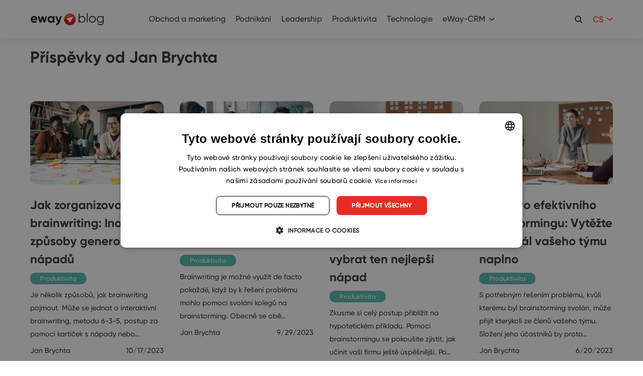

--- FILE ---
content_type: text/html; charset=UTF-8
request_url: https://www.eway-crm.com/cs/blog/author/jbrychta/
body_size: 23219
content:
<!DOCTYPE html PUBLIC "-//W3C//DTD XHTML+RDFa 1.0//EN" "http://www.w3.org/MarkUp/DTD/xhtml-rdfa-1.dtd"><html
class="no-js no-sw" lang=cs-CZ><head><meta
charset="UTF-8">
 <script>window.dataLayer=window.dataLayer||[];function gtag(){dataLayer.push(arguments);}
gtag("consent","default",{ad_storage:"denied",analytics_storage:"denied",functionality_storage:"denied",personalization_storage:"denied",security_storage:"denied",ad_personalization:"denied",ad_user_data:"denied",wait_for_update:10000});gtag("set","ads_data_redaction",true);dataLayer.push({"event":"defaultConsentsSet"});</script> <script type=text/javascript charset=UTF-8
            src=//cdn.cookie-script.com/s/29af4141b3cce99b41db011159005092.js></script> <meta
http-equiv="X-UA-Compatible" content="IE=edge"><meta
name="description" content="Jan Brychta, Author at eWay-CRM"><meta
name="author" content="eWay-CRM"><meta
name="viewport" content="width=device-width"><meta
name="format-detection" content="telephone=no"><meta
name="mobile-web-app-capable" content="yes"><meta
name="apple-mobile-web-app-title" content="Jan Brychta, Author at eWay-CRM : eWay-CRM"><meta
name="apple-mobile-web-app-capable" content="yes"><link
rel=icon href=/favicons/favicon.ico sizes=any><link
rel=apple-touch-icon sizes=180x180 href=/favicons/apple-touch-icon.png><link
rel=mask-icon href=/favicons/safari-pinned-tab.svg color=#e43025><link
rel=manifest href=/favicons/site.webmanifest><meta
name="apple-mobile-web-app-title" content="eWay-CRM"><meta
name="application-name" content="eWay-CRM"><meta
name="msapplication-TileColor" content="#e43025"><meta
name="msapplication-config" content="/favicons/browserconfig.xml"><meta
name="theme-color" content="#ffffff"><!--[if lt IE 10]><script src=//cdnjs.cloudflare.com/ajax/libs/modernizr/2.8.3/modernizr.min.js></script><script src=//cdnjs.cloudflare.com/ajax/libs/jquery/1.12.4/jquery.min.js></script><script src=//cdnjs.cloudflare.com/ajax/libs/placeholders/4.0.1/placeholders.min.js></script><script src="{{rev_asset 'js' '/dist/js/ie.js'}}" data-ie-title={{{@root.lng.ie_title}}} data-ie={{{@root.lng.ie_text}}} data-ie-btn={{{@root.lng.ie_continue}}}></script><![endif]--> <script>document.documentElement.className=document.documentElement.className.replace("no-js","js");if(navigator.userAgent.indexOf('MSIE')!==-1||navigator.appVersion.indexOf('Trident/')>0){document.documentElement.classList.add("ie11");}</script> <script type=text/javascript>var webfont={custom:{families:['iconfont'],urls:['https://www.eway-crm.com/wp-content/themes/eway/icons/style.css'],testStrings:{'iconfont':"\ue90b"}}}</script> <link
rel=stylesheet href=https://www.eway-crm.com/wp-content/cache/minify/aa13b.css media=all><link
rel=stylesheet href=https://www.eway-crm.com/wp-content/cache/minify/0f6ba.css media=all><link
rel=stylesheet href=https://www.eway-crm.com/wp-content/cache/minify/0f44d.css media=all><meta
name='robots' content='noindex, follow'><style>img:is([sizes="auto" i], [sizes^="auto," i]){contain-intrinsic-size:3000px 1500px}</style><link
rel=alternate href=https://www.eway-crm.com/blog/author/jbrychta/ hreflang=en><link
rel=alternate href=https://www.eway-crm.com/cs/blog/author/jbrychta/ hreflang=cs><title>Jan Brychta, Author at eWay-CRM</title><meta
property="og:locale" content="cs_CZ"><meta
property="og:locale:alternate" content="en_US"><meta
property="og:type" content="profile"><meta
property="og:title" content="Jan Brychta, Author at eWay-CRM"><meta
property="og:url" content="https://www.eway-crm.com/cs/blog/author/jbrychta/"><meta
property="og:site_name" content="eWay-CRM"><meta
property="og:image" content="https://secure.gravatar.com/avatar/bd601a54ab112c7d8fd2c1b78b22f950?s=500&d=mm&r=g"><meta
name="twitter:card" content="summary_large_image"><meta
name="twitter:site" content="@eWayCRM_EN"> <script type=application/ld+json class=yoast-schema-graph>{"@context":"https://schema.org","@graph":[{"@type":"ProfilePage","@id":"https://www.eway-crm.com/cs/blog/author/jbrychta/","url":"https://www.eway-crm.com/cs/blog/author/jbrychta/","name":"Jan Brychta, Author at eWay-CRM","isPartOf":{"@id":"https://www.eway-crm.com/cs/#website"},"primaryImageOfPage":{"@id":"https://www.eway-crm.com/cs/blog/author/jbrychta/#primaryimage"},"image":{"@id":"https://www.eway-crm.com/cs/blog/author/jbrychta/#primaryimage"},"thumbnailUrl":"https://www.eway-crm.com/wp-content/uploads/2019/11/How-Can-You-Organize-a-Brainwriting-Meeting.jpg","breadcrumb":{"@id":"https://www.eway-crm.com/cs/blog/author/jbrychta/#breadcrumb"},"inLanguage":"cs-CZ","potentialAction":[{"@type":"ReadAction","target":["https://www.eway-crm.com/cs/blog/author/jbrychta/"]}]},{"@type":"ImageObject","inLanguage":"cs-CZ","@id":"https://www.eway-crm.com/cs/blog/author/jbrychta/#primaryimage","url":"https://www.eway-crm.com/wp-content/uploads/2019/11/How-Can-You-Organize-a-Brainwriting-Meeting.jpg","contentUrl":"https://www.eway-crm.com/wp-content/uploads/2019/11/How-Can-You-Organize-a-Brainwriting-Meeting.jpg","width":1920,"height":1200,"caption":"How Can You Organize a Brainwriting Meeting"},{"@type":"BreadcrumbList","@id":"https://www.eway-crm.com/cs/blog/author/jbrychta/#breadcrumb","itemListElement":[{"@type":"ListItem","position":1,"name":"Home","item":"https://www.eway-crm.com/cs/"},{"@type":"ListItem","position":2,"name":"Archives for Jan Brychta"}]},{"@type":"WebSite","@id":"https://www.eway-crm.com/cs/#website","url":"https://www.eway-crm.com/cs/","name":"eWay-CRM","description":"The Best CRM for Outlook","publisher":{"@id":"https://www.eway-crm.com/cs/#organization"},"potentialAction":[{"@type":"SearchAction","target":{"@type":"EntryPoint","urlTemplate":"https://www.eway-crm.com/cs/?s={search_term_string}"},"query-input":{"@type":"PropertyValueSpecification","valueRequired":true,"valueName":"search_term_string"}}],"inLanguage":"cs-CZ"},{"@type":"Organization","@id":"https://www.eway-crm.com/cs/#organization","name":"eWay-CRM","url":"https://www.eway-crm.com/cs/","logo":{"@type":"ImageObject","inLanguage":"cs-CZ","@id":"https://www.eway-crm.com/cs/#/schema/logo/image/","url":"https://www.eway-crm.com/wp-content/uploads/2018/06/logo_300.png","contentUrl":"https://www.eway-crm.com/wp-content/uploads/2018/06/logo_300.png","width":1250,"height":1250,"caption":"eWay-CRM"},"image":{"@id":"https://www.eway-crm.com/cs/#/schema/logo/image/"},"sameAs":["https://www.facebook.com/eWayCRM","https://x.com/eWayCRM_EN","https://www.instagram.com/ewaycrm/","https://www.linkedin.com/company/eway-system-en-","https://www.youtube.com/channel/UChpgTL5pGMNukezqTz0eK4w"]},{"@type":"Person","@id":"https://www.eway-crm.com/cs/#/schema/person/63069bb0874753acbbfb62c5590732ff","name":"Jan Brychta","image":{"@type":"ImageObject","inLanguage":"cs-CZ","@id":"https://www.eway-crm.com/cs/#/schema/person/image/","url":"https://secure.gravatar.com/avatar/fcacf2b45ebb0742c5ee1ccd452481869e35e9dd7d607d64fd910c1993d59e28?s=96&d=mm&r=g","contentUrl":"https://secure.gravatar.com/avatar/fcacf2b45ebb0742c5ee1ccd452481869e35e9dd7d607d64fd910c1993d59e28?s=96&d=mm&r=g","caption":"Jan Brychta"},"mainEntityOfPage":{"@id":"https://www.eway-crm.com/cs/blog/author/jbrychta/"}}]}</script> <link
rel=dns-prefetch href=//cdnjs.cloudflare.com><link
rel=alternate type=application/rss+xml title="eWay-CRM &raquo; Feed" href=https://www.eway-crm.com/cs/feed/ > <script type=text/javascript>/*<![CDATA[*/window._wpemojiSettings={"baseUrl":"https:\/\/s.w.org\/images\/core\/emoji\/16.0.1\/72x72\/","ext":".png","svgUrl":"https:\/\/s.w.org\/images\/core\/emoji\/16.0.1\/svg\/","svgExt":".svg","source":{"concatemoji":"https:\/\/www.eway-crm.com\/wp-includes\/js\/wp-emoji-release.min.js?ver=6.8.3"}};
/*! This file is auto-generated */
!function(s,n){var o,i,e;function c(e){try{var t={supportTests:e,timestamp:(new Date).valueOf()};sessionStorage.setItem(o,JSON.stringify(t))}catch(e){}}function p(e,t,n){e.clearRect(0,0,e.canvas.width,e.canvas.height),e.fillText(t,0,0);var t=new Uint32Array(e.getImageData(0,0,e.canvas.width,e.canvas.height).data),a=(e.clearRect(0,0,e.canvas.width,e.canvas.height),e.fillText(n,0,0),new Uint32Array(e.getImageData(0,0,e.canvas.width,e.canvas.height).data));return t.every(function(e,t){return e===a[t]})}function u(e,t){e.clearRect(0,0,e.canvas.width,e.canvas.height),e.fillText(t,0,0);for(var n=e.getImageData(16,16,1,1),a=0;a<n.data.length;a++)if(0!==n.data[a])return!1;return!0}function f(e,t,n,a){switch(t){case"flag":return n(e,"\ud83c\udff3\ufe0f\u200d\u26a7\ufe0f","\ud83c\udff3\ufe0f\u200b\u26a7\ufe0f")?!1:!n(e,"\ud83c\udde8\ud83c\uddf6","\ud83c\udde8\u200b\ud83c\uddf6")&&!n(e,"\ud83c\udff4\udb40\udc67\udb40\udc62\udb40\udc65\udb40\udc6e\udb40\udc67\udb40\udc7f","\ud83c\udff4\u200b\udb40\udc67\u200b\udb40\udc62\u200b\udb40\udc65\u200b\udb40\udc6e\u200b\udb40\udc67\u200b\udb40\udc7f");case"emoji":return!a(e,"\ud83e\udedf")}return!1}function g(e,t,n,a){var r="undefined"!=typeof WorkerGlobalScope&&self instanceof WorkerGlobalScope?new OffscreenCanvas(300,150):s.createElement("canvas"),o=r.getContext("2d",{willReadFrequently:!0}),i=(o.textBaseline="top",o.font="600 32px Arial",{});return e.forEach(function(e){i[e]=t(o,e,n,a)}),i}function t(e){var t=s.createElement("script");t.src=e,t.defer=!0,s.head.appendChild(t)}"undefined"!=typeof Promise&&(o="wpEmojiSettingsSupports",i=["flag","emoji"],n.supports={everything:!0,everythingExceptFlag:!0},e=new Promise(function(e){s.addEventListener("DOMContentLoaded",e,{once:!0})}),new Promise(function(t){var n=function(){try{var e=JSON.parse(sessionStorage.getItem(o));if("object"==typeof e&&"number"==typeof e.timestamp&&(new Date).valueOf()<e.timestamp+604800&&"object"==typeof e.supportTests)return e.supportTests}catch(e){}return null}();if(!n){if("undefined"!=typeof Worker&&"undefined"!=typeof OffscreenCanvas&&"undefined"!=typeof URL&&URL.createObjectURL&&"undefined"!=typeof Blob)try{var e="postMessage("+g.toString()+"("+[JSON.stringify(i),f.toString(),p.toString(),u.toString()].join(",")+"));",a=new Blob([e],{type:"text/javascript"}),r=new Worker(URL.createObjectURL(a),{name:"wpTestEmojiSupports"});return void(r.onmessage=function(e){c(n=e.data),r.terminate(),t(n)})}catch(e){}c(n=g(i,f,p,u))}t(n)}).then(function(e){for(var t in e)n.supports[t]=e[t],n.supports.everything=n.supports.everything&&n.supports[t],"flag"!==t&&(n.supports.everythingExceptFlag=n.supports.everythingExceptFlag&&n.supports[t]);n.supports.everythingExceptFlag=n.supports.everythingExceptFlag&&!n.supports.flag,n.DOMReady=!1,n.readyCallback=function(){n.DOMReady=!0}}).then(function(){return e}).then(function(){var e;n.supports.everything||(n.readyCallback(),(e=n.source||{}).concatemoji?t(e.concatemoji):e.wpemoji&&e.twemoji&&(t(e.twemoji),t(e.wpemoji)))}))}((window,document),window._wpemojiSettings);/*]]>*/</script> <link
rel=stylesheet href=https://www.eway-crm.com/wp-content/cache/minify/300ec.css media=all><link
rel=stylesheet href=https://www.eway-crm.com/wp-content/cache/minify/6b5b1.css media=all><style id=wp-emoji-styles-inline-css type=text/css>img.wp-smiley,img.emoji{display:inline !important;border:none !important;box-shadow:none !important;height:1em !important;width:1em !important;margin:0
0.07em !important;vertical-align:-0.1em !important;background:none !important;padding:0
!important}</style><link
rel=stylesheet href=https://www.eway-crm.com/wp-content/cache/minify/a5ff7.css media=all><style id=classic-theme-styles-inline-css type=text/css>/*! This file is auto-generated */
.wp-block-button__link{color:#fff;background-color:#32373c;border-radius:9999px;box-shadow:none;text-decoration:none;padding:calc(.667em + 2px) calc(1.333em + 2px);font-size:1.125em}.wp-block-file__button{background:#32373c;color:#fff;text-decoration:none}</style><style id=global-styles-inline-css type=text/css>/*<![CDATA[*/:root{--wp--preset--aspect-ratio--square:1;--wp--preset--aspect-ratio--4-3:4/3;--wp--preset--aspect-ratio--3-4:3/4;--wp--preset--aspect-ratio--3-2:3/2;--wp--preset--aspect-ratio--2-3:2/3;--wp--preset--aspect-ratio--16-9:16/9;--wp--preset--aspect-ratio--9-16:9/16;--wp--preset--color--black:#000;--wp--preset--color--cyan-bluish-gray:#abb8c3;--wp--preset--color--white:#fff;--wp--preset--color--pale-pink:#f78da7;--wp--preset--color--vivid-red:#cf2e2e;--wp--preset--color--luminous-vivid-orange:#ff6900;--wp--preset--color--luminous-vivid-amber:#fcb900;--wp--preset--color--light-green-cyan:#7bdcb5;--wp--preset--color--vivid-green-cyan:#00d084;--wp--preset--color--pale-cyan-blue:#8ed1fc;--wp--preset--color--vivid-cyan-blue:#0693e3;--wp--preset--color--vivid-purple:#9b51e0;--wp--preset--gradient--vivid-cyan-blue-to-vivid-purple:linear-gradient(135deg,rgba(6,147,227,1) 0%,rgb(155,81,224) 100%);--wp--preset--gradient--light-green-cyan-to-vivid-green-cyan:linear-gradient(135deg,rgb(122,220,180) 0%,rgb(0,208,130) 100%);--wp--preset--gradient--luminous-vivid-amber-to-luminous-vivid-orange:linear-gradient(135deg,rgba(252,185,0,1) 0%,rgba(255,105,0,1) 100%);--wp--preset--gradient--luminous-vivid-orange-to-vivid-red:linear-gradient(135deg,rgba(255,105,0,1) 0%,rgb(207,46,46) 100%);--wp--preset--gradient--very-light-gray-to-cyan-bluish-gray:linear-gradient(135deg,rgb(238,238,238) 0%,rgb(169,184,195) 100%);--wp--preset--gradient--cool-to-warm-spectrum:linear-gradient(135deg,rgb(74,234,220) 0%,rgb(151,120,209) 20%,rgb(207,42,186) 40%,rgb(238,44,130) 60%,rgb(251,105,98) 80%,rgb(254,248,76) 100%);--wp--preset--gradient--blush-light-purple:linear-gradient(135deg,rgb(255,206,236) 0%,rgb(152,150,240) 100%);--wp--preset--gradient--blush-bordeaux:linear-gradient(135deg,rgb(254,205,165) 0%,rgb(254,45,45) 50%,rgb(107,0,62) 100%);--wp--preset--gradient--luminous-dusk:linear-gradient(135deg,rgb(255,203,112) 0%,rgb(199,81,192) 50%,rgb(65,88,208) 100%);--wp--preset--gradient--pale-ocean:linear-gradient(135deg,rgb(255,245,203) 0%,rgb(182,227,212) 50%,rgb(51,167,181) 100%);--wp--preset--gradient--electric-grass:linear-gradient(135deg,rgb(202,248,128) 0%,rgb(113,206,126) 100%);--wp--preset--gradient--midnight:linear-gradient(135deg,rgb(2,3,129) 0%,rgb(40,116,252) 100%);--wp--preset--font-size--small:13px;--wp--preset--font-size--medium:20px;--wp--preset--font-size--large:36px;--wp--preset--font-size--x-large:42px;--wp--preset--spacing--20:0.44rem;--wp--preset--spacing--30:0.67rem;--wp--preset--spacing--40:1rem;--wp--preset--spacing--50:1.5rem;--wp--preset--spacing--60:2.25rem;--wp--preset--spacing--70:3.38rem;--wp--preset--spacing--80:5.06rem;--wp--preset--shadow--natural:6px 6px 9px rgba(0, 0, 0, 0.2);--wp--preset--shadow--deep:12px 12px 50px rgba(0, 0, 0, 0.4);--wp--preset--shadow--sharp:6px 6px 0px rgba(0, 0, 0, 0.2);--wp--preset--shadow--outlined:6px 6px 0px -3px rgba(255, 255, 255, 1), 6px 6px rgba(0, 0, 0, 1);--wp--preset--shadow--crisp:6px 6px 0px rgba(0, 0, 0, 1)}:where(.is-layout-flex){gap:0.5em}:where(.is-layout-grid){gap:0.5em}body .is-layout-flex{display:flex}.is-layout-flex{flex-wrap:wrap;align-items:center}.is-layout-flex>:is(*,div){margin:0}body .is-layout-grid{display:grid}.is-layout-grid>:is(*,div){margin:0}:where(.wp-block-columns.is-layout-flex){gap:2em}:where(.wp-block-columns.is-layout-grid){gap:2em}:where(.wp-block-post-template.is-layout-flex){gap:1.25em}:where(.wp-block-post-template.is-layout-grid){gap:1.25em}.has-black-color{color:var(--wp--preset--color--black) !important}.has-cyan-bluish-gray-color{color:var(--wp--preset--color--cyan-bluish-gray) !important}.has-white-color{color:var(--wp--preset--color--white) !important}.has-pale-pink-color{color:var(--wp--preset--color--pale-pink) !important}.has-vivid-red-color{color:var(--wp--preset--color--vivid-red) !important}.has-luminous-vivid-orange-color{color:var(--wp--preset--color--luminous-vivid-orange) !important}.has-luminous-vivid-amber-color{color:var(--wp--preset--color--luminous-vivid-amber) !important}.has-light-green-cyan-color{color:var(--wp--preset--color--light-green-cyan) !important}.has-vivid-green-cyan-color{color:var(--wp--preset--color--vivid-green-cyan) !important}.has-pale-cyan-blue-color{color:var(--wp--preset--color--pale-cyan-blue) !important}.has-vivid-cyan-blue-color{color:var(--wp--preset--color--vivid-cyan-blue) !important}.has-vivid-purple-color{color:var(--wp--preset--color--vivid-purple) !important}.has-black-background-color{background-color:var(--wp--preset--color--black) !important}.has-cyan-bluish-gray-background-color{background-color:var(--wp--preset--color--cyan-bluish-gray) !important}.has-white-background-color{background-color:var(--wp--preset--color--white) !important}.has-pale-pink-background-color{background-color:var(--wp--preset--color--pale-pink) !important}.has-vivid-red-background-color{background-color:var(--wp--preset--color--vivid-red) !important}.has-luminous-vivid-orange-background-color{background-color:var(--wp--preset--color--luminous-vivid-orange) !important}.has-luminous-vivid-amber-background-color{background-color:var(--wp--preset--color--luminous-vivid-amber) !important}.has-light-green-cyan-background-color{background-color:var(--wp--preset--color--light-green-cyan) !important}.has-vivid-green-cyan-background-color{background-color:var(--wp--preset--color--vivid-green-cyan) !important}.has-pale-cyan-blue-background-color{background-color:var(--wp--preset--color--pale-cyan-blue) !important}.has-vivid-cyan-blue-background-color{background-color:var(--wp--preset--color--vivid-cyan-blue) !important}.has-vivid-purple-background-color{background-color:var(--wp--preset--color--vivid-purple) !important}.has-black-border-color{border-color:var(--wp--preset--color--black) !important}.has-cyan-bluish-gray-border-color{border-color:var(--wp--preset--color--cyan-bluish-gray) !important}.has-white-border-color{border-color:var(--wp--preset--color--white) !important}.has-pale-pink-border-color{border-color:var(--wp--preset--color--pale-pink) !important}.has-vivid-red-border-color{border-color:var(--wp--preset--color--vivid-red) !important}.has-luminous-vivid-orange-border-color{border-color:var(--wp--preset--color--luminous-vivid-orange) !important}.has-luminous-vivid-amber-border-color{border-color:var(--wp--preset--color--luminous-vivid-amber) !important}.has-light-green-cyan-border-color{border-color:var(--wp--preset--color--light-green-cyan) !important}.has-vivid-green-cyan-border-color{border-color:var(--wp--preset--color--vivid-green-cyan) !important}.has-pale-cyan-blue-border-color{border-color:var(--wp--preset--color--pale-cyan-blue) !important}.has-vivid-cyan-blue-border-color{border-color:var(--wp--preset--color--vivid-cyan-blue) !important}.has-vivid-purple-border-color{border-color:var(--wp--preset--color--vivid-purple) !important}.has-vivid-cyan-blue-to-vivid-purple-gradient-background{background:var(--wp--preset--gradient--vivid-cyan-blue-to-vivid-purple) !important}.has-light-green-cyan-to-vivid-green-cyan-gradient-background{background:var(--wp--preset--gradient--light-green-cyan-to-vivid-green-cyan) !important}.has-luminous-vivid-amber-to-luminous-vivid-orange-gradient-background{background:var(--wp--preset--gradient--luminous-vivid-amber-to-luminous-vivid-orange) !important}.has-luminous-vivid-orange-to-vivid-red-gradient-background{background:var(--wp--preset--gradient--luminous-vivid-orange-to-vivid-red) !important}.has-very-light-gray-to-cyan-bluish-gray-gradient-background{background:var(--wp--preset--gradient--very-light-gray-to-cyan-bluish-gray) !important}.has-cool-to-warm-spectrum-gradient-background{background:var(--wp--preset--gradient--cool-to-warm-spectrum) !important}.has-blush-light-purple-gradient-background{background:var(--wp--preset--gradient--blush-light-purple) !important}.has-blush-bordeaux-gradient-background{background:var(--wp--preset--gradient--blush-bordeaux) !important}.has-luminous-dusk-gradient-background{background:var(--wp--preset--gradient--luminous-dusk) !important}.has-pale-ocean-gradient-background{background:var(--wp--preset--gradient--pale-ocean) !important}.has-electric-grass-gradient-background{background:var(--wp--preset--gradient--electric-grass) !important}.has-midnight-gradient-background{background:var(--wp--preset--gradient--midnight) !important}.has-small-font-size{font-size:var(--wp--preset--font-size--small) !important}.has-medium-font-size{font-size:var(--wp--preset--font-size--medium) !important}.has-large-font-size{font-size:var(--wp--preset--font-size--large) !important}.has-x-large-font-size{font-size:var(--wp--preset--font-size--x-large) !important}:where(.wp-block-post-template.is-layout-flex){gap:1.25em}:where(.wp-block-post-template.is-layout-grid){gap:1.25em}:where(.wp-block-columns.is-layout-flex){gap:2em}:where(.wp-block-columns.is-layout-grid){gap:2em}:root :where(.wp-block-pullquote){font-size:1.5em;line-height:1.6}/*]]>*/</style><link
rel=stylesheet href=https://www.eway-crm.com/wp-content/cache/minify/4c431.css media=all><link
rel=stylesheet href=https://www.eway-crm.com/wp-content/cache/minify/1e687.css media=all><link
rel=stylesheet href=https://www.eway-crm.com/wp-content/cache/minify/aa083.css media=all><link
rel=stylesheet href=https://www.eway-crm.com/wp-content/cache/minify/63a26.css media=all><link
rel=stylesheet href=https://www.eway-crm.com/wp-content/cache/minify/1e362.css media=all> <script src=https://www.eway-crm.com/wp-content/cache/minify/9f2d1.js></script> <!--[if gt IE 10]>
<!--><script src=https://www.eway-crm.com/wp-content/cache/minify/5f223.js></script> <script type=text/javascript id=jquery-js-after>jQuery.event.special.touchstart={setup:function(_,ns,handle){this.addEventListener("touchstart",handle,{passive:!ns.includes("noPreventDefault")});}};jQuery.event.special.touchmove={setup:function(_,ns,handle){this.addEventListener("touchmove",handle,{passive:!ns.includes("noPreventDefault")});}};</script><!--
<![endif]--> <script type=text/javascript id=Popup.js-js-before>var sgpbPublicUrl="https:\/\/www.eway-crm.com\/wp-content\/plugins\/popup-builder\/public\/";var SGPB_JS_LOCALIZATION={"imageSupportAlertMessage":"Only image files supported","pdfSupportAlertMessage":"Only pdf files supported","areYouSure":"Are you sure?","addButtonSpinner":"L","audioSupportAlertMessage":"Only audio files supported (e.g.: mp3, wav, m4a, ogg)","publishPopupBeforeElementor":"Please, publish the popup before starting to use Elementor with it!","publishPopupBeforeDivi":"Please, publish the popup before starting to use Divi Builder with it!","closeButtonAltText":"Close"};</script> <script src=https://www.eway-crm.com/wp-content/cache/minify/db753.js></script> <script src=https://www.eway-crm.com/wp-content/cache/minify/73d3c.js></script> <script type=text/javascript id=PopupBuilder.js-js-before>var SGPB_POPUP_PARAMS={"popupTypeAgeRestriction":"ageRestriction","defaultThemeImages":{"1":"https:\/\/www.eway-crm.com\/wp-content\/plugins\/popup-builder\/public\/img\/theme_1\/close.png","2":"https:\/\/www.eway-crm.com\/wp-content\/plugins\/popup-builder\/public\/img\/theme_2\/close.png","3":"https:\/\/www.eway-crm.com\/wp-content\/plugins\/popup-builder\/public\/img\/theme_3\/close.png","5":"https:\/\/www.eway-crm.com\/wp-content\/plugins\/popup-builder\/public\/img\/theme_5\/close.png","6":"https:\/\/www.eway-crm.com\/wp-content\/plugins\/popup-builder\/public\/img\/theme_6\/close.png"},"homePageUrl":"https:\/\/www.eway-crm.com\/","isPreview":false,"convertedIdsReverse":[],"dontShowPopupExpireTime":365,"conditionalJsClasses":[],"disableAnalyticsGeneral":false};var SGPB_JS_PACKAGES={"packages":{"current":1,"free":1,"silver":2,"gold":3,"platinum":4},"extensions":{"geo-targeting":false,"advanced-closing":false}};var SGPB_JS_PARAMS={"ajaxUrl":"https:\/\/www.eway-crm.com\/wp-admin\/admin-ajax.php","nonce":"aa0b27c0ca"};</script> <script src=https://www.eway-crm.com/wp-content/cache/minify/bad13.js></script> <script type=text/javascript id=bodhi_svg_inline-js-extra>var svgSettings={"skipNested":""};</script> <script src=https://www.eway-crm.com/wp-content/cache/minify/7e038.js></script> <script type=text/javascript id=bodhi_svg_inline-js-after>cssTarget={"Bodhi":"img.style-svg","ForceInlineSVG":"style-svg"};ForceInlineSVGActive="false";frontSanitizationEnabled="on";</script> <script src=https://www.eway-crm.com/wp-content/cache/minify/7018f.js></script> <script type=text/javascript id=beplus_pack_custom_at_new_js-js-extra>var svl_array_ajaxp={"admin_ajax":"https:\/\/www.eway-crm.com\/wp-admin\/admin-ajax.php"};</script> <script src=https://www.eway-crm.com/wp-content/cache/minify/70437.js></script> <script type=text/javascript async=async src="https://cdnjs.cloudflare.com/ajax/libs/lazysizes/4.1.1/lazysizes.min.js?ver=4.1.1" id=lazysizes-js></script> <script src=https://www.eway-crm.com/wp-content/cache/minify/abdaa.js></script> <link
rel=https://api.w.org/ href=https://www.eway-crm.com/wp-json/ ><link
rel=alternate title=JSON type=application/json href=https://www.eway-crm.com/wp-json/wp/v2/users/44><link
rel=alternate type=application/rss+xml title="Podcast RSS feed" href=https://www.eway-crm.com/feed/podcast><meta
http-equiv="Content-Security-Policy" content="upgrade-insecure-requests"><style>#ruigehond006_wrap{z-index:10001;position:fixed;display:block;left:0;width:100%;margin:0;overflow:visible}#ruigehond006_inner{position:absolute;height:0;width:inherit;background-color:rgba(255,255,255,.2);-webkit-transition:height .4s;transition:height .4s}html[dir=rtl] #ruigehond006_wrap{text-align:right}#ruigehond006_bar{width:0;height:100%;background-color:transparent}</style><style type=text/css id=wp-custom-css>.wrapper-detail{display:grid;background-color:#fff;grid-template-columns:25% 75%;align-items:center;box-shadow:0 0 20px 0 rgba(0, 0, 0, 0.08);grid-gap:35px;width:95%;padding:3rem 20px;align-items:center;margin-bottom:35px}.img-ctn-h
img{width:150px}.content-ctn-h
h3{font-weight:700;margin-bottom:1.5rem;text-align:left;font-size:1.5rem}.text-list
li{text-align:left;vertical-align:top;position:relative;line-height:1.5;padding-left:1.25rem}.text-list li:not(:last-of-type){margin:0
0 .625rem}.text-list li>a{color:#e62d25;text-decoration:underline;-webkit-transition:color .3s ease 0s;transition:color .3s ease 0s}.text-list li:before{content:"\25A0";position:absolute;display:inline-block;color:#e62d25;left:0;top:-1px;text-indent:0}.popup-block-at{display:grid;grid-gap:30px;align-items:center}.popup-block-at .smile-icon
img{width:65px;cursor:pointer}.popup-block-at .sad-block-icon
img{width:65px;cursor:pointer}.content-popup-sad-icon>span{font-size:15px}.content-popup-sad-icon{border-radius:4px;text-align:center;position:absolute;width:590px;max-width:100%;padding:30px;box-shadow:0 0 20px 0 rgba(0, 0, 0, 0.08);background:#ffff;top:150px;left:50%;-webkit-transform:translateX(-50%);transform:translateX(-50%);display:none}.sad-block-icon{text-align:left}.smile-icon{text-align:right}#content-feedback{height:100px;display:block;margin:auto;width:100%;margin:20px
0}.btn-sm-pu{font-size:15px;border:none;padding:9px
20px;color:#fff;background:#e62d25;border-radius:4px}#content-feedback{padding:5px;font-size:15px}.smile-icon{position:relative}.count-smile-page{visibility:hidden;display:block;position:absolute;right:27px;color:#e62d25}.click_smile_disable{pointer-events:none}@media(max-width:600px){.wrapper-detail{grid-template-columns:100%}.comp_block_city .container .container-box-smile{margin-bottom:50px;z-index:10}}.comp_block_city .container .container-box-smile{margin-bottom:100px;z-index:10}.notication-sm-at span.noti-success{display:block;padding:10px;margin-top:25px;background:#219a43;color:#fff;font-size:12px}.notication-sm-at
span{text-align:left}.notication-sm-at span.noti-error{display:block;padding:10px;margin-top:25px;background:#e62d25;color:#fff;font-size:12px}.content-popup-sad-icon>span{text-align:left;display:block;color:#e62d25}.wp-btn-at-pu{text-align:right}.title-ss-at-continue{font-size:1.5rem;margin-bottom:20px}.thanks-feedback-block{display:block;position:absolute;bottom:-61px;left:55%;width:100%;text-align:center;opacity:0}.thanks-feedback-block{padding:10px;margin-top:25px;background:#219a43;color:#fff}.thanks-feedback-block
span{color:#fff;font-size:12px;display:block}</style> <script>(function(w,d,s,l,i){w[l]=w[l]||[];w[l].push({'gtm.start':new Date().getTime(),event:'gtm.js'});var f=d.getElementsByTagName(s)[0],j=d.createElement(s),dl=l!='dataLayer'?'&l='+l:'';j.async=true;j.src='https://www.googletagmanager.com/gtm.js?id='+i+dl;f.parentNode.insertBefore(j,f);})(window,document,'script','dataLayer','GTM-KSL437');</script>  <script type=text/javascript>var PLL_CURRENT_LANGUAGE_SLUG="cs"</script>  <script>document.addEventListener("DOMContentLoaded",function(){const iframes=document.querySelectorAll(".video-container iframe");const observer=new IntersectionObserver((entries,observer)=>{entries.forEach((entry)=>{if(entry.isIntersecting){const iframe=entry.target;iframe.src=iframe.getAttribute("data-src");observer.unobserve(iframe);}});});iframes.forEach((iframe)=>{observer.observe(iframe);});});</script>  <script type=text/javascript>function storeFirstEntryParams(){if(!!document.referrer&&document.referrer.startsWith(window.location.origin)){return;}
var data={referrer:document.referrer,urlParams:[]};var urlParams=window.location.search;if(!!urlParams&&urlParams.startsWith('?')){urlParams=urlParams.substring(1);}
var hasUtmReferral=false;var hasAnyUtmSource=false;if(!!urlParams){var items=urlParams.split("&");for(var index=0;index<items.length;index++){var parts=items[index].split("=");if(parts.length===2&&!!parts[0]){data.urlParams.push({key:parts[0],value:decodeURIComponent(parts[1])});if(parts[0]==='utm_medium'&&decodeURIComponent(parts[1])==='referral'){hasUtmReferral=true;}
if(parts[0]==='utm_source'&&!!decodeURIComponent(parts[1])){hasAnyUtmSource=true;}}}}
var currentSignUpQueryString=getSignUpQueryString();if(!!currentSignUpQueryString&&currentSignUpQueryString!=='referrer='){if(!hasUtmReferral||!hasAnyUtmSource)
return;}
if(hasUtmReferral&&hasAnyUtmSource){var now=new Date();data.expiration=now.getTime()+(1000*60*60*24*90);}
window.localStorage.setItem('firstEntryParams',JSON.stringify(data));}
storeFirstEntryParams();function getSignUpQueryString(){var storedString=window.localStorage.getItem('firstEntryParams');if(!storedString)
return null;var data=JSON.parse(storedString);if(data.expiration){var now=new Date();if(data.expiration<now.getTime())
return null;}
var queryString='referrer='+encodeURIComponent(data.referrer);var anyUtm=false;var anyGclid=false;for(var index=0;index<data.urlParams.length;index++){var item=data.urlParams[index];if(item.key.startsWith('utm_')){queryString=queryString+'&'+item.key+'='+encodeURIComponent(item.value);anyUtm=true;}
if(item.key==='gclid'&&!!item.value){anyGclid=true;}}
if(anyUtm)
return queryString;if(anyGclid)
return queryString+'&utm_source=google&utm_medium=cpc';if(!!data.referrer){var source=data.referrer;var medium='referral';if(data.referrer.startsWith('https://www.google.')||data.referrer.startsWith('https://google.')){source='google';medium='organic';}else if(data.referrer.startsWith('https://search.seznam.cz')){source='seznam';medium='organic';}else if(data.referrer.startsWith('https://www.bing.com')){source='bing';medium='organic';}else if(data.referrer.startsWith('https://www.baidu.com')){source='baidu';medium='organic';}else if(data.referrer.startsWith('https://duckduckgo.com')){source='duckduckgo';medium='organic';}else if(data.referrer.startsWith('https://search.yahoo.com')){source='yahoo';medium='organic';}else if(data.referrer.startsWith('https://www.sogou.com')){source='sogou';medium='organic';}else if(data.referrer.startsWith('https://www.ecosia.org')){source='ecosia.org';medium='organic';}else if(data.referrer.startsWith('https://www.qwant.com')){source='qwant.com';medium='organic';}else if(data.referrer.startsWith('https://yandex.')){source='yandex';medium='organic';}
return queryString+'&utm_source='+source+'&utm_medium='+medium;}
return queryString;}
document.addEventListener('click',function(e){if(!e||!e.target||!e.target.closest)
return;const origin=e.target.closest('a');if(!origin||!origin.href)
return;if(!origin.href.startsWith('https://signup.eway-crm.com'))
return;e.preventDefault();var additionalParams=getSignUpQueryString();var newUrl=origin.href;if(newUrl.includes('?')){newUrl=newUrl+'&'+additionalParams;}else{newUrl=newUrl+'?'+additionalParams;}
window.location.href=newUrl;});</script> </head><body
class="archive author author-jbrychta author-44 wp-theme-eway body--loaded sp-easy-accordion-enabled"    data-no-js="Site requires JavaScript turned on to display properly, check your browser settings.">
<noscript><iframe
src="https://www.googletagmanager.com/ns.html?id=GTM-KSL437"
height=0 width=0 style=display:none;visibility:hidden></iframe></noscript><div
id=layout><div
id=hamburger_menu_open><div
class="header_item nav" id=header_center style="margin: 0 auto;"><div
class=menu-item>
<a
class=nav_item href=https://www.eway-crm.com/cs/blog/category/obchod-a-marketing/ >
Obchod a marketing </a></div><div
class=menu-item>
<a
class=nav_item href=https://www.eway-crm.com/cs/blog/category/podnikani/ >
Podnikání </a></div><div
class=menu-item>
<a
class=nav_item href=https://www.eway-crm.com/cs/blog/category/leadership-archiv-clanku-z-eway-blogu/ >
Leadership </a></div><div
class=menu-item>
<a
class=nav_item href=https://www.eway-crm.com/cs/blog/category/produktivita/ >
Produktivita </a></div><div
class=menu-item>
<a
class=nav_item href=https://www.eway-crm.com/cs/blog/category/technologie/ >
Technologie </a></div><div
class=menu-item>
<a
class=nav_item href=https://www.eway-crm.com/cs/ >
eWay-CRM<p
class=down_arrow></p>
</a><div
class=sub-menu tabindex=0>
<a
class=nav_item href=https://www.eway-crm.com/cs/crm-v-outlooku/ >
eWay-CRM pro Microsoft Outlook </a>
<a
class=nav_item href=https://www.eway-crm.com/cs/podpora/pripadove-studie/ >
Případové studie </a>
<a
class=nav_item href=https://www.eway-crm.com/cs/blog/category/akademie/ >
Akademie </a>
<a
class=nav_item href=https://www.eway-crm.com/cs/blog/category/novinky/ >
Novinky </a>
<a
class=nav_item href=https://www.eway-crm.com/cs/blog/category/tipy/ >
Tipy </a></div></div></div></div><div
id=mobile_menu>
<a
href=https://www.eway-crm.com/cs/ >
<img
id=mobile_menu_logo src=https://www.eway-crm.com/wp-content/themes/eway/img/eway_logo_new_krouzek.svg
alt="eway logo without text">
</a><div
id=exit_mobile_menu style="cursor: pointer;"><div
class=hamburger_menu_line_1></div><div
class=hamburger_menu_line_2></div></div><div
id=mobile_menu_items><div
id=mobile_menu_items><div
class=mobile_menu-item>
<a
class=nav_item href=https://www.eway-crm.com/cs/blog/category/obchod-a-marketing/ >
<span
class=nav_item_txt>
Obchod a marketing </span>
</a></div><div
class=mobile_menu-item>
<a
class=nav_item href=https://www.eway-crm.com/cs/blog/category/podnikani/ >
<span
class=nav_item_txt>
Podnikání </span>
</a></div><div
class=mobile_menu-item>
<a
class=nav_item href=https://www.eway-crm.com/cs/blog/category/leadership-archiv-clanku-z-eway-blogu/ >
<span
class=nav_item_txt>
Leadership </span>
</a></div><div
class=mobile_menu-item>
<a
class=nav_item href=https://www.eway-crm.com/cs/blog/category/produktivita/ >
<span
class=nav_item_txt>
Produktivita </span>
</a></div><div
class=mobile_menu-item>
<a
class=nav_item href=https://www.eway-crm.com/cs/blog/category/technologie/ >
<span
class=nav_item_txt>
Technologie </span>
</a></div><div
class=mobile_menu-item>
<a
class=nav_item href=https://www.eway-crm.com/cs/ >
<span
class=nav_item_txt style="font-family: var(--Gilroy-Bold);">
eWay-CRM </span><p
class=down_arrow></p>
</a><div
class=mobile_sub-menu>
<a
class=nav_item href=https://www.eway-crm.com/cs/crm-v-outlooku/ >
eWay-CRM pro Microsoft Outlook </a>
<a
class=nav_item href=https://www.eway-crm.com/cs/podpora/pripadove-studie/ >
Případové studie </a>
<a
class=nav_item href=https://www.eway-crm.com/cs/blog/category/akademie/ >
Akademie </a>
<a
class=nav_item href=https://www.eway-crm.com/cs/blog/category/novinky/ >
Novinky </a>
<a
class=nav_item href=https://www.eway-crm.com/cs/blog/category/tipy/ >
Tipy </a></div></div></div></div><div
class="btns_container flex--wrap">
<a
target=_blank href="https://signup.eway-crm.com/?lang=cs"
class="btn btn_gradient">Začít zdarma</a>
<a
target=_blank href=https://www.eway-crm.com/cs/chci-schuzku/
class="btn btn_monochrome">Chci schůzku</a></div><div
class="display--flex flex--row flex--justify-center flex--align-center gap--40 p--16"><div>CS</div><a
class=btn_language tabindex=0 href=https://www.eway-crm.com/blog/author/jbrychta/>EN</a><a
class=btn_language tabindex=0 href=https://www.eway-crm.com/sk/>SK</a></div></div><header
id=primary_header class=col--12><div
id=sub_menu_background_cover></div><div
class=container><div
class=header_item id=header_left>
<a
href=https://www.eway-crm.com/cs/blog-cz/ ><img
id=eway_logo
src=https://www.eway-crm.com/wp-content/themes/eway/img/logo_blog-new.svg alt="eway blog logo"></a></div><div
class="header_item nav" id=header_center><div
class=menu-item>
<a
class=nav_item href=https://www.eway-crm.com/cs/blog/category/obchod-a-marketing/ >
<span
class=nav_item_txt>
Obchod a marketing </span>
</a></div><div
class=menu-item>
<a
class=nav_item href=https://www.eway-crm.com/cs/blog/category/podnikani/ >
<span
class=nav_item_txt>
Podnikání </span>
</a></div><div
class=menu-item>
<a
class=nav_item href=https://www.eway-crm.com/cs/blog/category/leadership-archiv-clanku-z-eway-blogu/ >
<span
class=nav_item_txt>
Leadership </span>
</a></div><div
class=menu-item>
<a
class=nav_item href=https://www.eway-crm.com/cs/blog/category/produktivita/ >
<span
class=nav_item_txt>
Produktivita </span>
</a></div><div
class=menu-item>
<a
class=nav_item href=https://www.eway-crm.com/cs/blog/category/technologie/ >
<span
class=nav_item_txt>
Technologie </span>
</a></div><div
class=menu-item>
<a
class=nav_item href=https://www.eway-crm.com/cs/ >
<span
class=nav_item_txt>
eWay-CRM </span><p
class=down_arrow></p>
</a><div
class=sub-menu>
<a
class=nav_item href=https://www.eway-crm.com/cs/crm-v-outlooku/ ><div
class=row--flex><div
style="line-height: 1.375;">
eWay-CRM pro Microsoft Outlook</div></div>
</a>
<a
class=nav_item href=https://www.eway-crm.com/cs/podpora/pripadove-studie/ ><div
class=row--flex><div
style="line-height: 1.375;">
Případové studie</div></div>
</a>
<a
class=nav_item href=https://www.eway-crm.com/cs/blog/category/akademie/ ><div
class=row--flex><div
style="line-height: 1.375;">
Akademie</div></div>
</a>
<a
class=nav_item href=https://www.eway-crm.com/cs/blog/category/novinky/ ><div
class=row--flex><div
style="line-height: 1.375;">
Novinky</div></div>
</a>
<a
class=nav_item href=https://www.eway-crm.com/cs/blog/category/tipy/ ><div
class=row--flex><div
style="line-height: 1.375;">
Tipy</div></div>
</a></div></div></div><div
class=header_item id=header_right><div
class=col><form
role=search id=search-form method=get action=https://www.eway-crm.com/cs/ class="part_form part_form_search"
style="margin-bottom: 0px;"><div
class=row--flex><div
id=search-input class="part_ui_input search_new " data-form-search>
<input
style="padding: 0.555rem 0.75rem !important;" name=s type=search
placeholder=Hledat... value></div>
<button
aria-label=search
style="background: none !important; color: black !important; padding: 0.6875rem 0.5rem !important;"
type=button class="part_ui_btn part_ui_btn_primary search_new lib-ripple" id=search-btn>
<i
class="icon icon-ic_fluent_search_12_regular vertical--middle"
style="font-size: 18px !important;line-height: 0;"></i>
</button></div></form></div><div
id=lang_picker_container tabindex=0 style='margin-left: 10px;'><div
id=unused_langs_container><a
class="unused_lang btn_language" tabindex=0 href=https://www.eway-crm.com/blog/author/jbrychta/>EN</a><a
class="unused_lang btn_language" tabindex=0 href=https://www.eway-crm.com/sk/>SK</a></div><div
style="cursor: pointer;" id=current_lang class=btn_language>CS<span
class=down_arrow></span></div></div><div
id=hamburger_menu style="cursor: pointer;" class=open><div
class=hamburger_menu_line_1></div><div
class=hamburger_menu_line_2></div></div></div></div></header> <script>document.getElementById('hamburger_menu').addEventListener('click',function(){let mobileMenu=document.getElementById('mobile_menu');let body=document.body;let hamburger=document.getElementById('hamburger_menu');mobileMenu.classList.add('open');hamburger.classList.remove('open');body.classList.toggle('no-scroll');});document.getElementById('exit_mobile_menu').addEventListener('click',function(){let mobileMenu=document.getElementById('mobile_menu');let body=document.body;let hamburger=document.getElementById('hamburger_menu');mobileMenu.classList.remove('open');hamburger.classList.add('open');body.classList.toggle('no-scroll');});</script> <style>#hamburger_menu{width:40px;height:40px;position:relative;cursor:pointer}#exit_mobile_menu{width:40px;height:40px;position:absolute;cursor:pointer;right:60px;top:19px}#hamburger_menu div,
#exit_mobile_menu
div{width:100%;height:4px;background-color:#333;position:absolute;border-radius:2px;transition:transform 0.3s ease}#current_lang{z-index:10}.hamburger_menu_line_1{top:10px}.hamburger_menu_line_2{bottom:10px}#hamburger_menu
.hamburger_menu_line_1{transform:translateY(11px) rotate(45deg)}#hamburger_menu
.hamburger_menu_line_2{transform:translateY(-5px) rotate(-45deg)}#hamburger_menu.open
.hamburger_menu_line_1{transform:none !important}#hamburger_menu.open
.hamburger_menu_line_2{transform:none !important}#mobile_menu.open #exit_mobile_menu
.hamburger_menu_line_1{transform:translateY(11px) rotate(45deg)}#mobile_menu.open #exit_mobile_menu
.hamburger_menu_line_2{transform:translateY(-5px) rotate(-45deg)}</style><main
id=layout_main><section
class=comp_site_blog><div
class="container web_new  mx--auto col--9 col--12-n"><header><h2 class="blog_new_section_title pt--16 mb--16">
Příspěvky od Jan Brychta</h2></header><section
class=blog_featuring><div
class=col-12><div
class=wrp_comp_articles--wrapper><div
class="wrp_comp_articles row--flex flex--wrap row--16"><div
class="col--3 col--12-m"><div
class=item-blog-wrap>
<a
href=https://www.eway-crm.com/cs/blog/produktivita/jak-zorganizovat-brainwriting/ class="post-28718 post type-post status-publish format-standard has-post-thumbnail hentry category-produktivita tag-byznys" aria-label="Jak zorganizovat brainwriting: Inovativní způsoby generování nápadů"><div
class="display--flex flex--column wrp_part_body"><div
class=col--12>
<img
src=[data-uri] data-src=https://www.eway-crm.com/wp-content/uploads/2019/11/How-Can-You-Organize-a-Brainwriting-Meeting-480x300.jpg class="lazyload blog_new_rounded_corners" alt="Jak zorganizovat brainwriting: Inovativní způsoby generování nápadů" width=480></div><div
class=col--12><h2 class="blog_new_section_title text--24 mt--16 mb--8">Jak zorganizovat brainwriting: Inovativní způsoby generování nápadů</h2>
<span
class=blog_new_category_label style="background-color: #52b9a9 ;">Produktivita</span><div
class="part_ui_wsw text--small-90 mt--8"><p>
Je několik způsobů, jak brainwriting pojmout. Může se jednat o interaktivní brainwriting, metodu 6-3-5, postup za pomoci kartiček s nápady nebo&hellip;</p></div></div><div
class="wrp_part_foot col--12 row--flex flex--align-center"><div
class="col col--author flex--grow"><div
class="row--flex flex--align-center"><div
class="col text--small-90">Jan Brychta</div></div></div><div
class="col col--date text--small-90"><span
data-eway-datetime=2023-10-17T05:22:55+00:00 data-eway-show-date=1 >17. 10. 2023</span></div></div></div>
</a></div></div><div
class="col--3 col--12-m"><div
class=item-blog-wrap>
<a
href=https://www.eway-crm.com/cs/blog/produktivita/brainwriting-jako-rychlejsi-forma-brainstormingu/ class="post-28207 post type-post status-publish format-standard has-post-thumbnail hentry category-leadership-archiv-clanku-z-eway-blogu category-produktivita tag-byznys" aria-label="Brainwriting jako rychlejší forma brainstormingu"><div
class="display--flex flex--column wrp_part_body"><div
class=col--12>
<img
src=[data-uri] data-src=https://www.eway-crm.com/wp-content/uploads/2019/10/brainwriting-480x300.jpg class="lazyload blog_new_rounded_corners" alt="Brainwriting jako rychlejší forma brainstormingu" width=480></div><div
class=col--12><h2 class="blog_new_section_title text--24 mt--16 mb--8">Brainwriting jako rychlejší forma brainstormingu</h2>
<span
class=blog_new_category_label style="background-color: #52b9a9 ;">Produktivita</span><div
class="part_ui_wsw text--small-90 mt--8"><p>
Brainwriting je možné využít de facto pokaždé, když by k řešení problému mohlo pomoci svolání kolegů na brainstorming. Obecně se obě&hellip;</p></div></div><div
class="wrp_part_foot col--12 row--flex flex--align-center"><div
class="col col--author flex--grow"><div
class="row--flex flex--align-center"><div
class="col text--small-90">Jan Brychta</div></div></div><div
class="col col--date text--small-90"><span
data-eway-datetime=2023-09-29T08:05:53+00:00 data-eway-show-date=1 >29. 9. 2023</span></div></div></div>
</a></div></div><div
class="col--3 col--12-m"><div
class=item-blog-wrap>
<a
href=https://www.eway-crm.com/cs/blog/produktivita/jak-vyhodnotit-vysledky-brainstormingu-a-vybrat-ten-nejlepsi-napad/ class="post-27646 post type-post status-publish format-standard has-post-thumbnail hentry category-leadership-archiv-clanku-z-eway-blogu category-produktivita tag-byznys" aria-label="Jak vyhodnotit výsledky brainstormingu a vybrat ten nejlepší nápad"><div
class="display--flex flex--column wrp_part_body"><div
class=col--12>
<img
src=[data-uri] data-src=https://www.eway-crm.com/wp-content/uploads/2019/09/How-to-Evaluate-the-Results-of-a-Brainstorming-480x300.jpg class="lazyload blog_new_rounded_corners" alt="Jak vyhodnotit výsledky brainstormingu a vybrat ten nejlepší nápad" width=480></div><div
class=col--12><h2 class="blog_new_section_title text--24 mt--16 mb--8">Jak vyhodnotit výsledky brainstormingu a vybrat ten nejlepší nápad</h2>
<span
class=blog_new_category_label style="background-color: #52b9a9 ;">Produktivita</span><div
class="part_ui_wsw text--small-90 mt--8"><p>
Zkusme si celý postup přiblížit na hypotetickém příkladu. Pomocí brainstormingu se pokoušíte zjistit, jak učinit vaši firmu ještě úspěšnější. Po&hellip;</p></div></div><div
class="wrp_part_foot col--12 row--flex flex--align-center"><div
class="col col--author flex--grow"><div
class="row--flex flex--align-center"><div
class="col text--small-90">Jan Brychta</div></div></div><div
class="col col--date text--small-90"><span
data-eway-datetime=2023-06-29T11:23:27+00:00 data-eway-show-date=1 >29. 6. 2023</span></div></div></div>
</a></div></div><div
class="col--3 col--12-m"><div
class=item-blog-wrap>
<a
href=https://www.eway-crm.com/cs/blog/produktivita/desatero-efektivniho-brainstormingu/ class="post-27388 post type-post status-publish format-standard has-post-thumbnail hentry category-leadership-archiv-clanku-z-eway-blogu category-produktivita tag-byznys" aria-label="Desatero efektivního brainstormingu: Vytěžte potenciál vašeho týmu naplno"><div
class="display--flex flex--column wrp_part_body"><div
class=col--12>
<img
src=[data-uri] data-src=https://www.eway-crm.com/wp-content/uploads/2019/09/Mastering-Brainstorming-Techniques-cover-480x300.jpg class="lazyload blog_new_rounded_corners" alt="Desatero efektivního brainstormingu: Vytěžte potenciál vašeho týmu naplno" width=480></div><div
class=col--12><h2 class="blog_new_section_title text--24 mt--16 mb--8">Desatero efektivního brainstormingu: Vytěžte potenciál vašeho týmu naplno</h2>
<span
class=blog_new_category_label style="background-color: #52b9a9 ;">Produktivita</span><div
class="part_ui_wsw text--small-90 mt--8"><p>
S potřebným řešením problému, kvůli kterému byl brainstorming svolán, může přijít kterýkoli ze členů vašeho týmu. Složení jeho účastníků by proto&hellip;</p></div></div><div
class="wrp_part_foot col--12 row--flex flex--align-center"><div
class="col col--author flex--grow"><div
class="row--flex flex--align-center"><div
class="col text--small-90">Jan Brychta</div></div></div><div
class="col col--date text--small-90"><span
data-eway-datetime=2023-06-20T07:16:06+00:00 data-eway-show-date=1 >20. 6. 2023</span></div></div></div>
</a></div></div><div
class="col--3 col--12-m"><div
class=item-blog-wrap>
<a
href=https://www.eway-crm.com/cs/blog/podnikani/mohou-teorie-petera-druckera-pomoci-i-vasemu-byznysu/ class="post-28982 post type-post status-publish format-standard has-post-thumbnail hentry category-podnikani tag-byznys" aria-label="Mohou teorie Petera Druckera pomoci i vašemu byznysu?"><div
class="display--flex flex--column wrp_part_body"><div
class=col--12>
<img
src=[data-uri] data-src=https://www.eway-crm.com/wp-content/uploads/2019/11/Drucker5789-2-480x300.jpg class="lazyload blog_new_rounded_corners" alt="Mohou teorie Petera Druckera pomoci i vašemu byznysu?" width=480></div><div
class=col--12><h2 class="blog_new_section_title text--24 mt--16 mb--8">Mohou teorie Petera Druckera pomoci i vašemu byznysu?</h2>
<span
class=blog_new_category_label style="background-color: #9d98cf ;">Podnikání</span><div
class="part_ui_wsw text--small-90 mt--8"><p>
Druckerovy teze o managementu tvoří základ amerických korporací. Mimo jiné definoval sociální odpovědnost podniků, organizační kulturu nebo důležitost neustálého vzdělávání&hellip;</p></div></div><div
class="wrp_part_foot col--12 row--flex flex--align-center"><div
class="col col--author flex--grow"><div
class="row--flex flex--align-center"><div
class="col text--small-90">Jan Brychta</div></div></div><div
class="col col--date text--small-90"><span
data-eway-datetime=2019-12-09T08:36:42+00:00 data-eway-show-date=1 >9. 12. 2019</span></div></div></div>
</a></div></div><div
class="col--3 col--12-m"><div
class=item-blog-wrap>
<a
href=https://www.eway-crm.com/cs/blog/obchod-a-marketing/jak-pripravit-skvelou-case-study/ class="post-28690 post type-post status-publish format-standard hentry category-obchod-a-marketing tag-case-study" aria-label="Jak připravit skvělou case study"><div
class="display--flex flex--column wrp_part_body"><div
class=col--12>
<img
src=[data-uri] data-src=https://www.eway-crm.com/wp-content/uploads/2019/11/startup-849804_1920-480x300.jpg class="lazyload blog_new_rounded_corners" alt="Jak připravit skvělou case study" width=480></div><div
class=col--12><h2 class="blog_new_section_title text--24 mt--16 mb--8">Jak připravit skvělou case study</h2>
<span
class=blog_new_category_label style="background-color: #00bcf2 ;">Obchod a marketing</span><div
class="part_ui_wsw text--small-90 mt--8"><p>
Případová studie může být výbornou cestou, jak představit vašim klientům služby nebo produkty, které nabízíte. &nbsp; &nbsp; Dobře připravená case&hellip;</p></div></div><div
class="wrp_part_foot col--12 row--flex flex--align-center"><div
class="col col--author flex--grow"><div
class="row--flex flex--align-center"><div
class="col text--small-90">Jan Brychta</div></div></div><div
class="col col--date text--small-90"><span
data-eway-datetime=2019-11-18T11:00:59+00:00 data-eway-show-date=1 >18. 11. 2019</span></div></div></div>
</a></div></div><div
class="col--3 col--12-m"><div
class=item-blog-wrap>
<a
href=https://www.eway-crm.com/cs/blog/obchod-a-marketing/zvyste-uspesnost-odeslanych-profesionalnich-e-mailu/ class="post-28443 post type-post status-publish format-standard hentry category-akademie category-obchod-a-marketing tag-hromadne-maily tag-marketing-cs" aria-label="Zvyšte úspěšnost odeslaných profesionálních e-mailů"><div
class="display--flex flex--column wrp_part_body"><div
class=col--12>
<img
src=[data-uri] data-src=https://www.eway-crm.com/wp-content/uploads/2019/11/pexels-photo-261949-480x300.jpeg class="lazyload blog_new_rounded_corners" alt="Zvyšte úspěšnost odeslaných profesionálních e-mailů" width=480></div><div
class=col--12><h2 class="blog_new_section_title text--24 mt--16 mb--8">Zvyšte úspěšnost odeslaných profesionálních e-mailů</h2>
<span
class=blog_new_category_label style="background-color: #00bcf2 ;">Obchod a marketing</span><div
class="part_ui_wsw text--small-90 mt--8"><p>
Zajímá vás, jak zajistit, že vaše e-mailové newslettery zákazníci skutečně obdrží? Stačí dodržet několik základních pravidel.  &nbsp; Rozhodnete-li se posílat&hellip;</p></div></div><div
class="wrp_part_foot col--12 row--flex flex--align-center"><div
class="col col--author flex--grow"><div
class="row--flex flex--align-center"><div
class="col text--small-90">Jan Brychta</div></div></div><div
class="col col--date text--small-90"><span
data-eway-datetime=2019-11-13T08:33:24+00:00 data-eway-show-date=1 >13. 11. 2019</span></div></div></div>
</a></div></div><div
class="col--3 col--12-m"><div
class=item-blog-wrap>
<a
href=https://www.eway-crm.com/cs/blog/obchod-a-marketing/jak-zvysit-dorucitelnost-vasich-e-mailovych-kampani/ class="post-28353 post type-post status-publish format-standard hentry category-obchod-a-marketing tag-hromadne-maily tag-marketing-cs" aria-label="Jak zvýšit doručitelnost vašich e-mailových kampaní"><div
class="display--flex flex--column wrp_part_body"><div
class=col--12>
<img
src=[data-uri] data-src=https://www.eway-crm.com/wp-content/uploads/2019/11/email-blocks-on-gray-surface-1591062-480x300.jpg class="lazyload blog_new_rounded_corners" alt="Jak zvýšit doručitelnost vašich e-mailových kampaní" width=480></div><div
class=col--12><h2 class="blog_new_section_title text--24 mt--16 mb--8">Jak zvýšit doručitelnost vašich e-mailových kampaní</h2>
<span
class=blog_new_category_label style="background-color: #00bcf2 ;">Obchod a marketing</span><div
class="part_ui_wsw text--small-90 mt--8"><p>
Lámete si hlavu nad důmyslným sdělením a perfektním designem, ale nakonec vaše e-mailová sdělení stejně skončí ve spamu? Opravdu musí&hellip;</p></div></div><div
class="wrp_part_foot col--12 row--flex flex--align-center"><div
class="col col--author flex--grow"><div
class="row--flex flex--align-center"><div
class="col text--small-90">Jan Brychta</div></div></div><div
class="col col--date text--small-90"><span
data-eway-datetime=2019-11-07T09:45:58+00:00 data-eway-show-date=1 >7. 11. 2019</span></div></div></div>
</a></div></div><div
class="col--3 col--12-m"><div
class=item-blog-wrap>
<a
href=https://www.eway-crm.com/cs/blog/podnikani/stanovujte-si-cile-chytre-vyuzivejte-metodu-smart/ class="post-28289 post type-post status-publish format-standard hentry category-leadership-archiv-clanku-z-eway-blogu category-podnikani category-produktivita tag-byznys tag-marketing-cs" aria-label="Stanovujte si cíle chytře, využívejte metodu SMART"><div
class="display--flex flex--column wrp_part_body"><div
class=col--12>
<img
src=[data-uri] data-src=https://www.eway-crm.com/wp-content/uploads/2019/11/accomplishment-accuracy-accurate-achievement-226579-480x300.jpg class="lazyload blog_new_rounded_corners" alt="Stanovujte si cíle chytře, využívejte metodu SMART" width=480></div><div
class=col--12><h2 class="blog_new_section_title text--24 mt--16 mb--8">Stanovujte si cíle chytře, využívejte metodu SMART</h2>
<span
class=blog_new_category_label style="background-color: #9d98cf ;">Podnikání</span><div
class="part_ui_wsw text--small-90 mt--8"><p>
Jako první použil tento termín někdejší šéf rozvoje washingtonské vodní elektrárny George T. Doran na stránkách časopisu Management Review v listopadu 1981. Svůj&hellip;</p></div></div><div
class="wrp_part_foot col--12 row--flex flex--align-center"><div
class="col col--author flex--grow"><div
class="row--flex flex--align-center"><div
class="col text--small-90">Jan Brychta</div></div></div><div
class="col col--date text--small-90"><span
data-eway-datetime=2019-11-05T08:53:57+00:00 data-eway-show-date=1 >5. 11. 2019</span></div></div></div>
</a></div></div><div
class="col--3 col--12-m"><div
class=item-blog-wrap>
<a
href=https://www.eway-crm.com/cs/blog/technologie/talkey-ceske-reseni-pro-bezpecnou-e-mailovou-komunikaci/ class="post-28161 post type-post status-publish format-standard hentry category-rozhovory category-technologie tag-bezpecnost tag-interni-rozhovor" aria-label="Talkey: České řešení pro bezpečnou e-mailovou komunikaci"><div
class="display--flex flex--column wrp_part_body"><div
class=col--12>
<img
src=[data-uri] data-src=https://www.eway-crm.com/wp-content/uploads/2019/10/pexels-photo-207580-480x300.jpeg class="lazyload blog_new_rounded_corners" alt="Talkey: České řešení pro bezpečnou e-mailovou komunikaci" width=480></div><div
class=col--12><h2 class="blog_new_section_title text--24 mt--16 mb--8">Talkey: České řešení pro bezpečnou e-mailovou komunikaci</h2>
<span
class=blog_new_category_label style="background-color: #aeb1b5 ;">Technologie</span><div
class="part_ui_wsw text--small-90 mt--8"><p>
Bezpečných komunikačních nástrojů, ať už placených nebo neplacených, nabízejí softwarové firmy poměrně hodně. Tuzemská firma Talkey ale přichází s vlastním šifrovacím&hellip;</p></div></div><div
class="wrp_part_foot col--12 row--flex flex--align-center"><div
class="col col--author flex--grow"><div
class="row--flex flex--align-center"><div
class="col text--small-90">Jan Brychta</div></div></div><div
class="col col--date text--small-90"><span
data-eway-datetime=2019-10-24T20:39:05+00:00 data-eway-show-date=1 >24. 10. 2019</span></div></div></div>
</a></div></div><div
class="col--3 col--12-m"><div
class=item-blog-wrap>
<a
href=https://www.eway-crm.com/cs/blog/novinky/profesionalni-e-maily-posiluji-infrastrukturu-pro-evropsky-i-americky-trh/ class="post-28083 post type-post status-publish format-standard hentry category-novinky tag-hromadne-maily tag-management tag-marketing-cs" aria-label="Profesionální e-maily posilují infrastrukturu pro evropský i americký trh"><div
class="display--flex flex--column wrp_part_body"><div
class=col--12>
<img
src=[data-uri] data-src=https://www.eway-crm.com/wp-content/uploads/2019/10/letter-mail-mailbox-postbox-480x300.jpg class="lazyload blog_new_rounded_corners" alt="Profesionální e-maily posilují infrastrukturu pro evropský i americký trh" width=480></div><div
class=col--12><h2 class="blog_new_section_title text--24 mt--16 mb--8">Profesionální e-maily posilují infrastrukturu pro evropský i americký trh</h2>
<span
class=blog_new_category_label style="background-color: #4fa4fd ;">Novinky</span><div
class="part_ui_wsw text--small-90 mt--8"><p>
Nejvyužívanější funkcí eWay-CRM modulu Marketing jsou bezesporu Profesionální e-maily, zajišťující bezproblémové rozeslání hromadných e-mailových kampaní. Technicky ji zajišťuje služba Emailkampane.cz&hellip;</p></div></div><div
class="wrp_part_foot col--12 row--flex flex--align-center"><div
class="col col--author flex--grow"><div
class="row--flex flex--align-center"><div
class="col text--small-90">Jan Brychta</div></div></div><div
class="col col--date text--small-90"><span
data-eway-datetime=2019-10-21T14:48:53+00:00 data-eway-show-date=1 >21. 10. 2019</span></div></div></div>
</a></div></div><div
class="col--3 col--12-m"><div
class=item-blog-wrap>
<a
href=https://www.eway-crm.com/cs/blog/technologie/nesifrovana-e-mailova-komunikace-laka-zlodeje-stejne-jako-odemcene-auto/ class="post-28022 post type-post status-publish format-standard hentry category-technologie tag-bezpecnost tag-sprava-emailu" aria-label="Nešifrovaná e-mailová komunikace láká zloděje stejně jako odemčené auto"><div
class="display--flex flex--column wrp_part_body"><div
class=col--12>
<img
src=[data-uri] data-src=https://www.eway-crm.com/wp-content/uploads/2019/10/automobile-automotive-car-1592261-480x300.jpg class="lazyload blog_new_rounded_corners" alt="Nešifrovaná e-mailová komunikace láká zloděje stejně jako odemčené auto" width=480></div><div
class=col--12><h2 class="blog_new_section_title text--24 mt--16 mb--8">Nešifrovaná e-mailová komunikace láká zloděje stejně jako odemčené auto</h2>
<span
class=blog_new_category_label style="background-color: #aeb1b5 ;">Technologie</span><div
class="part_ui_wsw text--small-90 mt--8"><p>
E-mailovou poštu využívají firmy pro interní i externí komunikaci od devadesátých let. I když IT odborníci neustále vyvíjejí nové formy&hellip;</p></div></div><div
class="wrp_part_foot col--12 row--flex flex--align-center"><div
class="col col--author flex--grow"><div
class="row--flex flex--align-center"><div
class="col text--small-90">Jan Brychta</div></div></div><div
class="col col--date text--small-90"><span
data-eway-datetime=2019-10-16T07:30:05+00:00 data-eway-show-date=1 >16. 10. 2019</span></div></div></div>
</a></div></div></div></div><div
class=wrp_comp_pagination><div
class=col--pages><div
class="row--flex flex--justify-end row--h-8 mt--16"><div
class=col>
<a
href=https://www.eway-crm.com/cs/blog/author/jbrychta/ class="part_ui_btn state--active"><span>1</span></a></div><div
class=col>
<a
href=https://www.eway-crm.com/cs/blog/author/jbrychta/page/2/ class="part_ui_btn "><span>2</span></a></div><div
class=col>
<a
href=https://www.eway-crm.com/cs/blog/author/jbrychta/page/3/ class="part_ui_btn "><span>3</span></a></div><div
class=col>
<a
href=https://www.eway-crm.com/cs/blog/author/jbrychta/page/2/ class=part_ui_btn><span
class="icon icon--angle-right"></span></a></div><div
class=col>
<a
href=https://www.eway-crm.com/cs/blog/author/jbrychta/page/5/ class=part_ui_btn><span
class="icon icon--angle-double-right"></span></a></div></div></div></div></div></section></div></section><section
class=comp_block_city><div
class=container><div
class="wrp_comp_body col--4 col--8-t col--12-m display--block-center"
style="padding-left: 0 !important; padding-right: 0 !important;"><h2 class="part_ui_heading text--center mb--32">Zůstaň v obraze. Jen pro vyvolené!</h2><div
class="wpcf7 no-js" id=wpcf7-f561-o1 lang=en-US dir=ltr data-wpcf7-id=561><div
class=screen-reader-response><p
role=status aria-live=polite aria-atomic=true></p><ul></ul></div><form
action=/cs/blog/author/jbrychta/#wpcf7-f561-o1 method=post class="wpcf7-form init part_form part_form_newsletter" aria-label="Contact form" novalidate=novalidate data-status=init><fieldset
class=hidden-fields-container><input
type=hidden name=_wpcf7 value=561><input
type=hidden name=_wpcf7_version value=6.1.4><input
type=hidden name=_wpcf7_locale value=en_US><input
type=hidden name=_wpcf7_unit_tag value=wpcf7-f561-o1><input
type=hidden name=_wpcf7_container_post value=0><input
type=hidden name=_wpcf7_posted_data_hash value></fieldset><div
class=wpcf7-response-output aria-hidden=true></div>
<input
class="wpcf7-form-control wpcf7-hidden" value=1 type=hidden name=newsletter>
<input
class="wpcf7-form-control wpcf7-hidden" value=cs type=hidden name=lang>
<label
style="font-size: 0px; color: #636363; line-height: 0px;">.
</label><div
class=row--flex><div
class="col flex--grow"><div
class=part_ui_input>
<input
maxlength=400 class="wpcf7-form-control wpcf7-email wpcf7-validates-as-required wpcf7-text wpcf7-validates-as-email" id=blog_new_newsletter_signup aria-required=true aria-invalid=false placeholder="Váš e-mail" value type=email name=your-email></div></div><div
class=col>
<button
type=submit class="part_ui_btn part_ui_btn_primary" style="height: 40px;"><span>Odeslat</span></button></div></div><div
class="mt--8 text--center-m">
<label
class=part_ui_checkbox>
<input
type=checkbox name=your-gdpr[] value=1>
<span>Souhlasím se zpracováním osobních údajů dle <a
href=https://www.eway-crm.com/cs/politika-ochrany-osobnich-udaju/ >politiky ochrany osobních údajů</a> za účelem zasílání novinek a newsletterů.</span>
</label></div>
<input
id=wpcf7-69744b7139e37-field  class="wpcf7-form-control wpcf7-text" type=text name=eway-hp value tabindex=-1 autocomplete=new-password><p
style="display: none !important;" class=akismet-fields-container data-prefix=_wpcf7_ak_><label>&#916;<textarea name=_wpcf7_ak_hp_textarea cols=45 rows=8 maxlength=100></textarea></label><input
type=hidden id=ak_js_1 name=_wpcf7_ak_js value=16><script>document.getElementById("ak_js_1").setAttribute("value",(new Date()).getTime());</script></p></form></div></div></div><div
class="wrp_comp_image hidden--on--mobile">
<picture
class="display--ratio background--transparent">
<source
srcset="[data-uri]"
data-srcset=https://www.eway-crm.com/wp-content/uploads/2019/01/Footer.svg
media="(min-width: 1280px)">
<source
srcset=[data-uri]
data-srcset=https://www.eway-crm.com/wp-content/uploads/2019/01/Footer.svg
media="(min-width: 768px)">
<source
srcset="[data-uri]"
data-srcset=https://www.eway-crm.com/wp-content/uploads/2019/01/Footer.svg
media="(max-width: 767px)">
<img
src="[data-uri]"
data-src=https://www.eway-crm.com/wp-content/uploads/2019/01/Footer.svg class=lazyload alt>
</picture></div></section></main><footer
id=primary_footer><div
class=container><div
class=footer_left><p
class="footer_slogan zero_opacity execute_fade_in_up_fastest">
Buďte efektivní.</p><p
class="footer_slogan zero_opacity execute_fade_in_up_fast">
S eWay-CRM.</p>
<a
class=hidden--on--mobile href=https://www.eway-crm.com/cs/ >
<img
class=lazyload src="[data-uri]" id=footer_eway_logo
data-src=https://www.eway-crm.com/wp-content/themes/eway/img/eway_logo_new_krouzek.svg
alt="eway logo">
</a><p
class=get_started style="font-family: GilroyBold; font-size: 20px; margin-top: 40px;">
Zvolte si platformu</p><div
class=download_links_logos>
<a
href="https://signup.eway-crm.com/?lang=cs" target=_blank>
<img
class=lazyload src="[data-uri]"
data-src=https://www.eway-crm.com/wp-content/themes/eway/img/microsoft.svg alt="microsoft logo">
</a>
<a
href=https://itunes.apple.com/us/app/eway-crm/id1129888734 target=_blank>
<img
class=lazyload src="[data-uri]"
data-src=https://www.eway-crm.com/wp-content/themes/eway/img/apple.svg alt="app store logo">
</a>
<a
href="https://play.google.com/store/apps/details?id=com.eway_crm.mobile.androidapp" target=_blank>
<img
class=lazyload src="[data-uri]"
data-src=https://www.eway-crm.com/wp-content/themes/eway/img/google.svg alt="google play logo">
</a></div></div><div
class=footer_menu id=footer_menu_1><h3>eWay-CRM</h3><ul><li><a
href=https://www.eway-crm.com/cs/co-je-crm/ class=elm_nav_item><span>Co je CRM?</span></a></li><li><a
href=https://www.eway-crm.com/cs/crm-v-outlooku/ class=elm_nav_item><span>Proč eWay-CRM</span></a></li><li><a
href=https://www.eway-crm.com/cs/crm-pro-microsoft-365/ class=elm_nav_item><span>eWay-CRM Online (pro Microsoft 365)</span></a></li><li><a
href=https://www.eway-crm.com/cs/snadne-propojeni-integrace-systemu-s-eway-crm/teams/ class=elm_nav_item><span>eWay-CRM Collaboration (pro Microsoft Teams)</span></a></li><li><a
href=https://www.eway-crm.com/cs/mobilni-pristup/ class=elm_nav_item><span>eWay-CRM Mobile</span></a></li><li><a
href=https://www.eway-crm.com/cs/crm-zdarma-eway-crm-free/ class=elm_nav_item><span>CRM zdarma</span></a></li><li><a
href=https://www.eway-crm.com/cs/sprava-kontaktu/ class=elm_nav_item><span>Společnosti a kontakty</span></a></li><li><a
href=https://www.eway-crm.com/cs/obchod/ class=elm_nav_item><span>Obchod</span></a></li><li><a
href=https://www.eway-crm.com/cs/rizeni-projektu/ class=elm_nav_item><span>Projekty</span></a></li><li><a
href=https://www.eway-crm.com/cs/marketing/ class=elm_nav_item><span>E-mailové kampaně</span></a></li><li><a
href=https://www.eway-crm.com/cs/obory/ class=elm_nav_item><span>Obory</span></a></li><li><a
href=https://www.eway-crm.com/cs/snadne-propojeni-integrace-systemu-s-eway-crm/ class=elm_nav_item><span>Integrace</span></a></li><li><a
href=https://www.eway-crm.com/cs/crm-system-pro-velke-firmy/ class=elm_nav_item><span>Velké firmy</span></a></li></ul></div><div
class=footer_menu id=footer_menu_2><h3>O nás</h3><ul><li><a
href=https://www.eway-crm.com/cs/kontakt/ class=elm_nav_item><span>Kontakt</span></a></li><li><a
href=https://www.eway-crm.com/cs/o-nas/ class=elm_nav_item><span>O nás</span></a></li><li><a
href=https://www.eway-crm.com/cs/kariera-v-eway-crm/ class=elm_nav_item><span>Kariéra v eWay-CRM</span></a></li><li><a
href=https://www.eway-crm.com/cs/obchodni-podminky/ class=elm_nav_item><span>Licenční podmínky</span></a></li><li><a
href=https://www.eway-crm.com/cs/sla-smlouva-o-servisni-podpore/ class=elm_nav_item><span>SLA (Smlouva o servisní podpoře)</span></a></li><li><a
href=https://www.eway-crm.com/cs/politika-ochrany-osobnich-udaju/ class=elm_nav_item><span>Pravidla ochrany osobních údajů</span></a></li><li><a
href=https://status.eway-crm.com/ class=elm_nav_item><span>Aktuální stav eWay-Cloudu</span></a></li></ul></div><div
class=footer_menu id=footer_menu_3><h3>Podpora</h3><ul><li><a
href=https://www.eway-crm.com/cs/podpora/faq-cz/ class=elm_nav_item><span>FAQ</span></a></li><li><a
href=https://www.eway-crm.com/cs/podpora/jak-pouzivat-eway-crm/ class=elm_nav_item><span>Jak používat eWay-CRM</span></a></li><li><a
href=https://www.youtube.com/user/eWayCRM class=elm_nav_item><span>Výuková videa</span></a></li><li><a
href=https://www.eway-crm.com/cs/udalosti/ class=elm_nav_item><span>Školení a webináře</span></a></li><li><a
href=https://www.eway-crm.com/cs/podpora/eway-booky/ class=elm_nav_item><span>eWay-Booky</span></a></li><li><a
href="https://kb.eway-crm.com/?set_language=cs" class=elm_nav_item><span>Dokumentace</span></a></li><li><a
href=https://www.eway-crm.com/cs/blog-cz/ class=elm_nav_item><span>Blog</span></a></li><li><a
href=https://www.eway-crm.com/cs/podpora/pripadove-studie/ class=elm_nav_item><span>Případové studie</span></a></li><li><a
href="https://ol.feedback.eway-crm.cz/?order=popular&filter=allexceptdone&deleted=0#controls" class=elm_nav_item><span>Navrhněte funkci</span></a></li><li><a
href=https://www.eway-crm.com/cs/teamviewer-cz/ class=elm_nav_item><span>Vzdálená pomoc</span></a></li><li><a
href=https://www.eway-crm.com/cs/implementace-eway-crm/ class=elm_nav_item><span>Implementace eWay-CRM</span></a></li><li><a
href=https://www.eway-crm.com/cs/stahnout/ class=elm_nav_item><span>Instalační soubor (pro existující klienty)</span></a></li><li><a
href=https://dev.eway-crm.com class=elm_nav_item><span>Pro vývojáře (API)</span></a></li></ul></div><p
id=copyright_disclaimer>eWay System s.r.o., Švehlova 3125/10, 106 00 Praha 10 - Záběhlice. Všechna práva vyhrazena od roku 2008.</p><div
class=socials_container>
<a
href=https://www.facebook.com/eWayCRM.cz>
<img
class=lazyload src="[data-uri]"
data-src=https://www.eway-crm.com/wp-content/themes/eway/img/facebook_logo_new.svg alt=facebook>
</a>
<a
href=https://www.reddit.com/r/ewaycrm>
<img
class=lazyload src="[data-uri]"
data-src=https://www.eway-crm.com/wp-content/themes/eway/img/reddit_logo_new.svg alt=reddit>
</a>
<a
href=https://www.linkedin.com/company/eway-system>
<img
class=lazyload src="[data-uri]"
data-src=https://www.eway-crm.com/wp-content/themes/eway/img/linkedin_logo_new.svg alt=linkedin>
</a></div></div></footer></div> <script type=speculationrules>{"prefetch":[{"source":"document","where":{"and":[{"href_matches":"\/*"},{"not":{"href_matches":["\/wp-*.php","\/wp-admin\/*","\/wp-content\/uploads\/*","\/wp-content\/*","\/wp-content\/plugins\/*","\/wp-content\/themes\/eway\/*","\/*\\?(.+)"]}},{"not":{"selector_matches":"a[rel~=\"nofollow\"]"}},{"not":{"selector_matches":".no-prefetch, .no-prefetch a"}}]},"eagerness":"conservative"}]}</script> <script type=text/javascript>document.addEventListener('wpcf7mailsent',function(event){if('249'==event.detail.contactFormId||'535'==event.detail.contactFormId){dataLayer.push({'event':'formSent','form':'contact'});}
if('295'==event.detail.contactFormId||'561'==event.detail.contactFormId){dataLayer.push({'event':'formSent','form':'newsletter'});}},false);</script> <div
class=sgpb-main-popup-data-container-50491 style="position:fixed;opacity: 0;filter: opacity(0%);transform: scale(0);"><div
class="sg-popup-builder-content 188" id=sg-popup-content-wrapper-50491 data-id=50491 data-events=[{&quot;param&quot;:&quot;click&quot;,&quot;operator&quot;:&quot;defaultClickClassName&quot;,&quot;value&quot;:&quot;sg-popup-id-50491&quot;,&quot;hiddenOption&quot;:[]}] data-options="[base64]"><div
class="sgpb-popup-builder-content-50491 sgpb-popup-builder-content-html"><div
class=sgpb-main-html-content-wrapper><div
class="display--flex flex--row flex--wrap" style="padding: 20px;"><h2 class="col--12 mb--16" style="font-size: 1.5rem;">Vyberte si moduly, které se vám líbí</h3><div
class="col--3 col--12-m p--12 p--popup_img--m text--center-m">
<img
src=https://www.eway-crm.com/wp-content/uploads/2021/08/Contact-01.svg data-src=https://www.eway-crm.com/wp-content/uploads/2021/08/Contact-01.svg class="lazyloaded smush-detected-img smush-image-1" alt=Contact style="background-color: white;"></div><div
class="col--9 col--12-m px--12 mb--12"><h3 style="font-size: 1.125rem;">Společnosti a kontakty</h3><p
style="margin: 4px 0px; font-size: 90%;">Základní modul, se kterým všichni začínají. Obsahuje kontakty, společnosti, evidenci komunikace, plánování úkolů a přístup k obecným funkcím eWay-CRM.</p></p></div><div
class="col--3 col--12-m p--12 p--popup_img--m text--center-m">
<img
src=https://www.eway-crm.com/wp-content/uploads/2021/08/Sales-01.svg data-src=https://www.eway-crm.com/wp-content/uploads/2021/08/Sales-01.svg class="lazyloaded smush-detected-img smush-image-2" alt=Sales style="background-color: white;"></div><div
class="col--9 col--12-m px--12 mb--12"><h3 style="font-size: 1.125rem;">Obchod</h3><p
style="margin: 4px 0px; font-size: 90%;">Přináší možnost evidence obchodních příležitostí a potenciálních zákazníků.</p></p></div><div
class="col--3 col--12-m p--12 p--popup_img--m text--center-m">
<img
src=https://www.eway-crm.com/wp-content/uploads/2021/08/Project-01.svg data-src=https://www.eway-crm.com/wp-content/uploads/2021/08/Project-01.svg class="lazyloaded smush-detected-img smush-image-3" alt=Project style="background-color: white;"></div><div
class="col--9 col--12-m px--12 mb--12"><h3 style="font-size: 1.125rem;">Projekty</h3><p
style="margin: 4px 0px; font-size: 90%;">Skvělý nástroj pro všechny, kdo potřebují evidovat i realizaci zakázek včetně sledování stráveného času a nákladů.</p></p></div><div
class="col--3 col--12-m p--12 p--popup_img--m text--center-m">
<img
src=https://www.eway-crm.com/wp-content/uploads/2021/08/Marketing-01.svg data-src=https://www.eway-crm.com/wp-content/uploads/2021/08/Marketing-01.svg class="lazyloaded smush-detected-img smush-image-4" alt=Marketing style="background-color: white;"></div><div
class="col--9 col--12-m px--12"><h3 style="font-size: 1.125rem;">Marketing</h3><p
style="margin: 4px 0px; font-size: 90%;">Vestavěný nástroj pro e-mailový marketing pro zvládnutí efektivních kampaní.</p></p></div></div><p
class=text--center style="font-size: 90%;">Kompletní srovnání naleznete v <a
href=https://www.eway-crm.com/cs/srovnani-planu/ target=_blank rel=noopener style="color: #e62d25; text-decoration: underline;">této tabulce</a></p></div></div></div></div><script src=https://www.eway-crm.com/wp-content/cache/minify/ed477.js defer></script> <script type=text/javascript id=pll_cookie_script-js-after>(function(){var expirationDate=new Date();expirationDate.setTime(expirationDate.getTime()+31536000*1000);document.cookie="pll_language=cs; expires="+expirationDate.toUTCString()+"; path=/; secure; SameSite=Lax";}());</script> <script type=text/javascript src="https://cdnjs.cloudflare.com/ajax/libs/webfont/1.6.28/webfontloader.js?ver=1.6.28" id=webfontloader-js></script> <script type=text/javascript id=webfontloader-js-after>WebFont.load(webfont);</script> <script type=text/javascript defer=defer src="https://cdnjs.cloudflare.com/ajax/libs/scrollReveal.js/3.3.6/scrollreveal.min.js?ver=3.3.6" id=scrollreveal-js></script> <script type=text/javascript defer=defer src="https://cdnjs.cloudflare.com/ajax/libs/headroom/0.9.4/headroom.min.js?ver=0.9.4" id=headroom-js></script> <script type=text/javascript defer=defer src="https://cdnjs.cloudflare.com/ajax/libs/jquery.touchswipe/1.6.18/jquery.touchSwipe.min.js?ver=1.6.18" id=touchswipe-js></script> <script src=https://www.eway-crm.com/wp-content/cache/minify/ca038.js defer></script> <script src=https://www.eway-crm.com/wp-content/cache/minify/4484d.js defer></script> <script src=https://www.eway-crm.com/wp-content/cache/minify/45ffb.js defer></script> <script type=text/javascript>var btn=document.getElementById("search-btn");if(btn){btn.onclick=function(e){e.stopPropagation();var input=document.getElementById("search-input");var form=document.getElementById("search-form");if(input.classList.contains("open")&&form){form.submit();}else{input.classList.toggle("open");}}
window.onclick=function(event){var input=document.getElementById("search-input");var inputField=document.querySelector("#search-input input");var btn=document.getElementById("search-btn");if(event.target!==inputField&&event.target!==btn&&input.classList.contains("open")){input.classList.remove("open");}}}</script> </body></html>

--- FILE ---
content_type: text/css
request_url: https://www.eway-crm.com/wp-content/cache/minify/aa13b.css
body_size: -416
content:
@font-face{font-family:"GilroyRegular";src:url('/wp-content/themes/eway/fonts/webFonts/GilroyRegular/font.woff2') format('woff2'), url('/wp-content/themes/eway/fonts/webFonts/GilroyRegular/font.woff') format('woff')}@font-face{font-family:"GilroyBold";src:url('/wp-content/themes/eway/fonts/webFonts/GilroyBold/font.woff2') format('woff2'), url('/wp-content/themes/eway/fonts/webFonts/GilroyBold/font.woff') format('woff')}@font-face{font-family:"GilroyExtraBold";src:url('/wp-content/themes/eway/fonts/webFonts/GilroyExtraBold/font.woff2') format('woff2'), url('/wp-content/themes/eway/fonts/webFonts/GilroyExtraBold/font.woff') format('woff')}@font-face{font-family:"GilroyMedium";src:url('/wp-content/themes/eway/fonts/webFonts/GilroyMedium/font.woff2') format('woff2'), url('/wp-content/themes/eway/fonts/webFonts/GilroyMedium/font.woff') format('woff')}@font-face{font-family:"GilroySemiBold";src:url('/wp-content/themes/eway/fonts/webFonts/GilroySemiBold/font.woff2') format('woff2'), url('/wp-content/themes/eway/fonts/webFonts/GilroySemiBold/font.woff') format('woff')}

--- FILE ---
content_type: image/svg+xml
request_url: https://www.eway-crm.com/wp-content/uploads/2021/08/Marketing-01.svg
body_size: 1429
content:
<svg id="Layer_1" data-name="Layer 1" xmlns="http://www.w3.org/2000/svg" xmlns:xlink="http://www.w3.org/1999/xlink" viewBox="0 0 313.38 211.03"><defs><linearGradient id="linear-gradient" x1="599.48" y1="1547.05" x2="609.47" y2="1538.25" gradientTransform="matrix(0.95, -0.31, -0.31, -0.95, -16.03, 1801.35)" gradientUnits="userSpaceOnUse"><stop offset="0" stop-color="#f44f5a"/><stop offset="0.44" stop-color="#ee3d4a"/><stop offset="1" stop-color="#e52030"/></linearGradient><linearGradient id="linear-gradient-2" x1="578.42" y1="1540.45" x2="607.75" y2="1514.61" gradientTransform="matrix(0.95, -0.31, -0.31, -0.95, -16.03, 1801.35)" gradientUnits="userSpaceOnUse"><stop offset="0" stop-color="#464746"/><stop offset="0.49" stop-color="#434443"/><stop offset="1" stop-color="#3b3c3b"/></linearGradient><linearGradient id="linear-gradient-3" x1="638.52" y1="1601.69" x2="655" y2="1601.69" gradientTransform="matrix(0.95, -0.31, -0.31, -0.95, 22.74, 1819.4)" gradientUnits="userSpaceOnUse"><stop offset="0" stop-color="#1591d8"/><stop offset="0.07" stop-color="#1997db"/><stop offset="0.52" stop-color="#32bbec"/><stop offset="0.76" stop-color="#3bc9f3"/></linearGradient><linearGradient id="linear-gradient-4" x1="568.19" y1="1589.14" x2="603.03" y2="1558.45" xlink:href="#linear-gradient-2"/><linearGradient id="linear-gradient-5" x1="570.29" y1="1602.06" x2="625.41" y2="1602.06" gradientTransform="matrix(0.95, -0.31, -0.31, -0.95, 22.74, 1819.4)" gradientUnits="userSpaceOnUse"><stop offset="0" stop-color="#32bdef"/><stop offset="1" stop-color="#1ea2e4"/></linearGradient><linearGradient id="linear-gradient-6" x1="655.46" y1="1573.23" x2="678.32" y2="1573.23" gradientTransform="matrix(0.95, -0.31, -0.31, -0.95, -16.03, 1801.35)" gradientUnits="userSpaceOnUse"><stop offset="0.24" stop-color="#3bc9f3"/><stop offset="0.48" stop-color="#32bbec"/><stop offset="0.93" stop-color="#1997db"/><stop offset="1" stop-color="#1591d8"/></linearGradient><linearGradient id="linear-gradient-7" x1="524.15" y1="-1665.31" x2="588.26" y2="-1710.92" gradientTransform="matrix(0.86, 0.52, 0.52, -0.86, 643.16, -1574.82)" gradientUnits="userSpaceOnUse"><stop offset="0" stop-color="#046fc1"/><stop offset="0.19" stop-color="#0963a8"/><stop offset="0.58" stop-color="#154369"/><stop offset="0.89" stop-color="#1f2934"/><stop offset="1"/></linearGradient><linearGradient id="linear-gradient-8" x1="509.38" y1="-1712.76" x2="581.64" y2="-1732.5" gradientTransform="matrix(0.86, 0.52, 0.52, -0.86, 643.16, -1574.82)" gradientUnits="userSpaceOnUse"><stop offset="0" stop-color="#0f8cdc"/><stop offset="1" stop-color="#027bd8"/></linearGradient><linearGradient id="linear-gradient-9" x1="1855.24" y1="3990.5" x2="1910.27" y2="3951.35" gradientTransform="matrix(0.77, -0.63, -0.63, -0.77, 1298.6, 4287.93)" xlink:href="#linear-gradient-7"/><linearGradient id="linear-gradient-10" x1="1842.56" y1="3949.77" x2="1904.59" y2="3932.83" gradientTransform="matrix(0.77, -0.63, -0.63, -0.77, 1298.6, 4287.93)" xlink:href="#linear-gradient-8"/></defs><path d="M285.49,112.67c-6.79,56.68-73,94.72-129,95.55C102.11,209,38,175,32.84,129.51c-.14-1.22-2.91-29.36,15.15-47.89,26.56-27.24,62.07-12.26,94.1-31.93C165.72,35.17,164,23.46,185.71,16.32c3.11-1,32.1-10,59.65,6.35C276.28,41.06,289.19,81.83,285.49,112.67Z" style="fill:#67d8f3;opacity:0.5"/><path d="M78.12,140.52l7.95-2.58L89.66,149a6.58,6.58,0,0,1-4.22,8.26L83,158l-5.61-17.3Z" style="fill:url(#linear-gradient)"/><path d="M59.27,146.63l18.93-6.14,14.7,45.35a3.64,3.64,0,0,1-2.32,4.54L87,191.54a12.44,12.44,0,0,1-15.68-8h0l-12-36.93Z" style="fill:url(#linear-gradient-2)"/><path d="M131.16,82.86l10.38,32a16.83,16.83,0,0,0-10.38-32Z" style="fill:url(#linear-gradient-3)"/><path d="M40.48,104.07l23.61-7.65L78.64,141.3,55,149a19.05,19.05,0,0,1-24-12.27h0l-2.78-8.57a19.05,19.05,0,0,1,12.27-24Z" style="fill:url(#linear-gradient-4)"/><path d="M88.3,88.49,63.83,96.42l14.55,44.87,24.38-7.9c14-4.36,29,1.64,35.6,14.21L109.17,57.53C110.12,70.82,101.49,84,88.3,88.49Z" style="fill:url(#linear-gradient-5)"/><path d="M112.17,49.5l2.57-.84a5.67,5.67,0,0,1,7.12,3.64l29.67,91.55a5.67,5.67,0,0,1-3.64,7.12l-2.57.83a5.66,5.66,0,0,1-7.12-3.63L108.53,56.62A5.66,5.66,0,0,1,112.17,49.5Z" style="fill:url(#linear-gradient-6)"/><rect x="59.68" y="143.01" width="28.18" height="5.32" transform="translate(-41.32 29.84) rotate(-17.96)" style="opacity:0.050000000745058;isolation:isolate"/><rect x="59.26" y="143.08" width="28.18" height="2.62" transform="translate(-40.94 29.65) rotate(-17.96)" style="opacity:0.050000000745058;isolation:isolate"/><path d="M230.79,168.24,209.6,126.85a2.36,2.36,0,0,0-.42.5L186.49,165a4.14,4.14,0,0,0,1.41,5.68l60.38,36.34a4.12,4.12,0,0,0,5.68-1.41l22.71-37.73.13-.21Z" style="fill:none"/><path d="M209.83,126.46a4.7,4.7,0,0,1,1.35-1,5.52,5.52,0,0,1,2-.49l40.2,0a5.28,5.28,0,0,1,4.65,2.8l18.34,34.73a7.33,7.33,0,0,1,.76,4.53l-.09.35-46.2.84Q220.29,147.33,209.83,126.46Z" style="fill:url(#linear-gradient-7)"/><path d="M253.81,183.56l-48.24-29a3.13,3.13,0,0,1-1.07-4.31l10.73-17.82a3.12,3.12,0,0,1,4.31-1.07l48.24,29a3.12,3.12,0,0,1,1.07,4.31l-10.72,17.82A3.14,3.14,0,0,1,253.81,183.56Z" style="fill:#fbf7ec"/><path d="M254.24,205.29l22.68-37.69.13-.21-46,.49,19.82,39.41A4.1,4.1,0,0,0,254.24,205.29Z" style="fill:#32beef"/><path d="M209.83,126.46a2.43,2.43,0,0,0-.42.51l-22.69,37.68a4.11,4.11,0,0,0-.11,4.07l44.41-.86Z" style="fill:#32beef"/><path d="M248.51,206.68a4,4,0,0,0,2.33.58L231,167.86l-44.41.86a4,4,0,0,0,1.53,1.62Z" style="fill:url(#linear-gradient-8)"/><path d="M238.85,41.32l-39.57,5.21a2.32,2.32,0,0,0,.29.49l23.94,29.19a3.55,3.55,0,0,0,5,.5l46.77-38.36a3.54,3.54,0,0,0,.5-5l-24-29.23L251.67,4Z" style="fill:none"/><path d="M199,46.24a4.05,4.05,0,0,1-.41-1.38,4.62,4.62,0,0,1,.17-1.75l11.61-32.49a4.56,4.56,0,0,1,3.6-3l33.36-4.83a6.34,6.34,0,0,1,3.89.69l.25.18L238.89,41.29Q218.93,43.8,199,46.24Z" style="fill:url(#linear-gradient-9)"/><path d="M257.87,27.11,220.5,57.76a2.68,2.68,0,0,1-3.79-.38l-11.32-13.8a2.69,2.69,0,0,1,.37-3.8L243.13,9.13a2.68,2.68,0,0,1,3.79.38l11.32,13.8A2.69,2.69,0,0,1,257.87,27.11Z" style="fill:#fbf7ec"/><path d="M275.57,33,251.62,3.83l-.13-.17L238.64,41l37.57-4.68A3.53,3.53,0,0,0,275.57,33Z" style="fill:#32beef"/><path d="M199,46.24a1.76,1.76,0,0,0,.29.48l23.94,29.19a3.51,3.51,0,0,0,3.25,1.27L238.61,41Z" style="fill:#32beef"/><path d="M275,38.05a3.48,3.48,0,0,0,1.14-1.71L238.61,41,226.52,77.18a3.46,3.46,0,0,0,1.75-.77Z" style="fill:url(#linear-gradient-10)"/></svg>